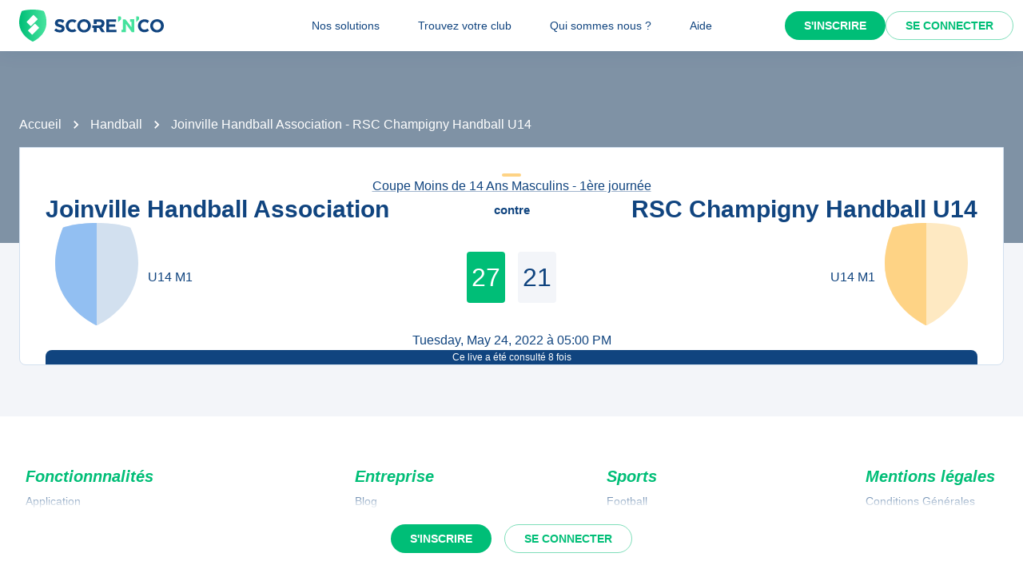

--- FILE ---
content_type: text/javascript;charset=utf-8
request_url: https://scorenco.com/_next/static/chunks/287-452e779b55ba79fc.js
body_size: 5030
content:
!function(){try{var t="undefined"!=typeof window?window:"undefined"!=typeof global?global:"undefined"!=typeof self?self:{},o=(new t.Error).stack;o&&(t._sentryDebugIds=t._sentryDebugIds||{},t._sentryDebugIds[o]="88c61c59-308f-4c26-97ef-39ed28623465",t._sentryDebugIdIdentifier="sentry-dbid-88c61c59-308f-4c26-97ef-39ed28623465")}catch(t){}}(),(self.webpackChunk_N_E=self.webpackChunk_N_E||[]).push([[287],{20605:function(t,o,e){var n={"./":[3356,3356],"./Icon":[65456,5456],"./Icon.tsx":[65456,5456],"./IconArrowDown":[36209,6209],"./IconArrowDown.tsx":[36209,6209],"./IconArrowRight":[69085,9085],"./IconArrowRight.tsx":[69085,9085],"./IconCamera":[75836,5836],"./IconCamera.tsx":[75836,5836],"./IconEvents":[3744,3744],"./IconEvents.tsx":[3744,3744],"./IconFavorite":[89980,9980],"./IconFavorite.tsx":[89980,9980],"./IconInfos":[88431,8431],"./IconInfos.tsx":[88431,8431],"./IconLoader":[1494],"./IconLoader.tsx":[1494],"./IconNotification":[59895,9895],"./IconNotification.tsx":[59895,9895],"./IconProfil":[26990,6990],"./IconProfil.tsx":[26990,6990],"./IconStar":[45959,5959],"./IconStar.tsx":[45959,5959],"./IconSupport":[80320,320],"./IconSupport.tsx":[80320,320],"./IconTournament":[74032,4032],"./IconTournament.tsx":[74032,4032],"./Icons.stories":[16674,6674],"./Icons.stories.tsx":[16674,6674],"./common":[66453,6453],"./common/":[66453,6453],"./common/IconCommon":[75010,5010],"./common/IconCommon.tsx":[75010,5010],"./common/icons":[18962,5582],"./common/icons/":[18962,5582],"./common/icons/index":[18962,5582],"./common/icons/index.ts":[18962,5582],"./common/index":[66453,6453],"./common/index.ts":[66453,6453],"./common/types":[89391,9391],"./common/types.ts":[89391,9391],"./index":[3356,3356],"./index.ts":[3356,3356],"./internal":[24369,4369],"./internal/":[24369,4369],"./internal/iconFactory":[71658,1658],"./internal/iconFactory.ts":[71658,1658],"./internal/index":[24369,4369],"./internal/index.ts":[24369,4369],"./others":[45313],"./others/":[45313],"./others/Others.stories":[55888,5888],"./others/Others.stories.tsx":[55888,5888],"./others/blog":[95057,5057],"./others/blog.tsx":[95057,5057],"./others/contact":[86424,6424],"./others/contact.tsx":[86424,6424],"./others/faq":[93573,3573],"./others/faq.tsx":[93573,3573],"./others/help":[31327,1327],"./others/help-us":[49290,9290],"./others/help-us.tsx":[49290,9290],"./others/help.tsx":[31327,1327],"./others/index":[45313],"./others/index.ts":[45313],"./others/opinion":[90081,81],"./others/opinion.tsx":[90081,81],"./others/partners":[20066,8327],"./others/partners.tsx":[20066,8327],"./others/press":[3367,3367],"./others/press.tsx":[3367,3367],"./others/pricing":[20098,98],"./others/pricing.tsx":[20098,98],"./others/rocket":[51062,1062],"./others/rocket.tsx":[51062,1062],"./others/scorenco":[75368,5368],"./others/scorenco.tsx":[75368,5368],"./social":[58659,8659],"./social/":[58659,8659],"./social/Facebook":[51680,1680],"./social/Facebook.tsx":[51680,1680],"./social/Instagram":[84021,4021],"./social/Instagram.tsx":[84021,4021],"./social/Linkedin":[24077,4077],"./social/Linkedin.tsx":[24077,4077],"./social/Tiktok":[27118,7118],"./social/Tiktok.tsx":[27118,7118],"./social/Twitter":[80191,191],"./social/Twitter.tsx":[80191,191],"./social/Youtube":[57103,7103],"./social/Youtube.tsx":[57103,7103],"./social/index":[58659,8659],"./social/index.tsx":[58659,8659],"./solutions":[98921],"./solutions/":[98921],"./solutions/Solutions.stories":[69776,9776],"./solutions/Solutions.stories.tsx":[69776,9776],"./solutions/advertisers":[579,579],"./solutions/advertisers.tsx":[579,579],"./solutions/cities":[65740,5740],"./solutions/cities.tsx":[65740,5740],"./solutions/clubhouse":[72015,2015],"./solutions/clubhouse.tsx":[72015,2015],"./solutions/clubs":[73820,3820],"./solutions/clubs.tsx":[73820,3820],"./solutions/convocations":[87573,7573],"./solutions/convocations.tsx":[87573,7573],"./solutions/fans":[15004,5004],"./solutions/fans.tsx":[15004,5004],"./solutions/federations":[91736,1736],"./solutions/federations.tsx":[91736,1736],"./solutions/index":[98921],"./solutions/index.ts":[98921],"./solutions/medias":[74772,4772],"./solutions/medias.tsx":[74772,4772],"./solutions/mon-site-club":[25932,5932],"./solutions/mon-site-club.tsx":[25932,5932],"./solutions/tournoi":[22793,2793],"./solutions/tournoi.tsx":[22793,2793],"./solutions/widgets":[39921,9921],"./solutions/widgets.tsx":[39921,9921],"./sports":[49937],"./sports/":[49937],"./sports/Sports.stories":[85245,5245],"./sports/Sports.stories.tsx":[85245,5245],"./sports/basket":[55311,5311],"./sports/basket.tsx":[55311,5311],"./sports/football":[94935,4935],"./sports/football.tsx":[94935,4935],"./sports/hand":[13275,3275],"./sports/hand.tsx":[13275,3275],"./sports/hockey-sur-glace":[36545,6545],"./sports/hockey-sur-glace.tsx":[36545,6545],"./sports/index":[49937],"./sports/index.ts":[49937],"./sports/rink-hockey":[22957,2957],"./sports/rink-hockey.tsx":[22957,2957],"./sports/roller-hockey":[94880,4880],"./sports/roller-hockey.tsx":[94880,4880],"./sports/rugby":[8628,8628],"./sports/rugby.tsx":[8628,8628],"./sports/volley":[65359,5359],"./sports/volley.tsx":[65359,5359]};function s(t){if(!e.o(n,t))return Promise.resolve().then(function(){var o=Error("Cannot find module '"+t+"'");throw o.code="MODULE_NOT_FOUND",o});var o=n[t],s=o[0];return Promise.all(o.slice(1).map(e.e)).then(function(){return e(s)})}s.keys=function(){return Object.keys(n)},s.id=20605,t.exports=s},90287:function(t,o,e){"use strict";e.d(o,{O:function(){return V}});var n=e(52903),s=e(78502);let r=t=>{let o=t?.menus?.[0];if(!o)return;let e=o.menu?.reduce((t,o)=>(o&&"Error"!==o.__typename&&t.push({id:o.id,title:o.title,url:o.url,items:o.items?.reduce((t,o)=>(o&&t.push({id:o.id,title:o.title,url:o.url,subtitle:o.subtitle,target:o.target,icon:o.icon}),t),[])}),t),[]);return{id:o.documentId,slug:o.slug,items:e}},i=async t=>{try{let o=await fetch("https://cache.scorenco.com/api/rest/strapimenuget/"+t,{method:"GET",headers:{"Content-Type":"application/json"}}),e=await o.json();return r(e)}catch(t){return console.error(t),null}};var c=e(2784),a=e(28165),l=e(59888),d=e(41357),u=e(46208);let p=({children:t,noPermanent:o,...e})=>{let{drawerOpen:s,setDrawerOpen:r}=(0,u.Q)(),i=(0,c.useMemo)(()=>()=>window.document.body,[]);return(0,n.BX)(l.Z,{component:"nav",css:t=>(0,a.iv)(t.breakpoints.up("md"),"{width:var(--burger-menu-width);flex-shrink:0;}"),...e,children:[(0,n.tZ)(a.xB,{styles:[t=>(0,a.iv)(":root{--burger-menu-width:17rem;",t.breakpoints.up("md"),"{--burger-menu-width:15rem;}}")]}),(0,n.tZ)(d.ZP,{container:i,variant:"temporary",open:s,onClose:()=>{r(!1)},ModalProps:{keepMounted:!0},css:t=>(0,a.iv)("display:block;.MuiDrawer-paper{box-sizing:border-box;width:var(--burger-menu-width);overflow:overlay;}",t.breakpoints.up("md"),"{display:none;}"),children:t}),!o&&(0,n.tZ)(d.ZP,{variant:"permanent",css:t=>(0,a.iv)("display:none;.MuiDrawer-paper{padding-top:var(--app-bar-height);box-sizing:border-box;width:var(--burger-menu-width);overflow:overlay;z-index:2;}",t.breakpoints.up("md"),"{display:block;}"),open:!0,children:t})]})};var h=e(13811),m=e(7375),f=e.n(m),x=e(21842);let g=async(t="PUBLISHED")=>{try{let o=await fetch("https://cache.scorenco.com/api/rest/getconfiguration/"+t,{method:"GET",headers:{"Content-Type":"application/json"}}),e=await o.json();return e?.configuration}catch(t){return console.error(t),null}};var Z=e(75202);let b=()=>{let{showMessage:t}=(0,u.Q)(),o=(0,Z.l)().pageProps.configuration;return o?.mainMessage&&t(o.mainMessage),null};var v=e(1257),y=e(8063),I=e(38401),w=e(37602),k=e(34175),T=e(17625),C=e(65235),S=e(95331),P=e(37214),_=e(84619),B=e(1494),N=e(37330),H=e(36717),E=e(19652),M=e(51071);let O=({...t})=>{let{t:o}=(0,N.$)(),[e,s]=(0,c.useState)(),r=(0,Z.l)().pageProps.menu;return r?.items?.length?(0,n.BX)(P.Z,{direction:"column",gap:0,...t,children:[(0,n.tZ)(H.Q,{href:{routeKey:E.y.Home},children:(0,n.tZ)(l.Z,{component:"a",children:(0,n.tZ)(_.L,{m:2,width:"8rem"})})}),(0,n.tZ)(I.Z,{component:"nav",disablePadding:!0,children:r.items.map(t=>(0,n.BX)(c.Fragment,{children:[(0,n.BX)(w.Z,{onClick:()=>{s(e===t.id?void 0:t.id)},children:[(0,n.tZ)(k.Z,{primary:t.title}),e===t.id?(0,n.tZ)(v.Z,{}):(0,n.tZ)(y.Z,{})]}),(0,n.tZ)(T.Z,{in:e===t.id,timeout:"auto",children:(0,n.tZ)(I.Z,{component:"div",dense:!0,disablePadding:!0,sx:{mb:1},css:(0,a.iv)`
                  & .MuiListItemIcon-root {
                    min-width: 1.5rem;
                    margin-right: 1rem;
                  }
                `,children:t.items?.map(t=>n.tZ(H.Q,{passHref:!0,href:t.url,children:n.BX(w.Z,{component:"a",sx:{minHeight:"3rem"},target:t.target?"_"+t.target:void 0,children:[n.tZ(C.Z,{children:t.icon&&n.tZ(B.IconLoader,{css:a.iv`
                              width: 1.5rem;
                              height: 1.5rem;
                            `,icon:t.icon})}),n.tZ(k.Z,{primary:t.title,secondary:t.subtitle,css:t=>a.iv`
                          .MuiListItemText-secondary {
                            color: ${t.vars.palette.text.primary};
                            opacity: 0.7;
                            font-size: 0.75rem;
                            line-height: 1.2;
                          }
                        `})]})},t.id))})})]},t.id))}),(0,n.BX)(P.Z,{gap:2,alignItems:"stretch",sx:{m:2},children:[(0,n.tZ)(H.Q,{href:["https://app.scorenco.com/auth/select-sport",`redirectTo=${encodeURIComponent(window.location.href)}`].filter(Boolean).join("?"),children:(0,n.tZ)(S.Z,{component:"a",sx:{width:"100%"},color:"secondary",variant:"contained",children:o(M.Z.AUTHENTIFICATION_SIGN_UP)})}),(0,n.tZ)(H.Q,{href:["https://app.scorenco.com/auth/sign-in",`redirectTo=${encodeURIComponent(window.location.href)}`].filter(Boolean).join("?"),children:(0,n.tZ)(S.Z,{component:"a",sx:{width:"100%"},color:"primary",variant:"outlined",children:o(M.Z.AUTHENTIFICATION_SIGN_IN)})})]})]}):null};var F=e(63060);let A=()=>{let{t}=(0,N.$)();return(0,c.useMemo)(()=>document.cookie.includes("snc-status=connected"),[])?(0,n.tZ)(H.Q,{href:"https://app.scorenco.com",children:(0,n.tZ)(S.Z,{component:"a",color:"secondary",variant:"contained",children:"Tableau de bord"})}):(0,n.BX)(P.Z,{gap:2,direction:"row",justifyContent:"center",alignItems:"center",children:[(0,n.tZ)(H.Q,{href:["https://app.scorenco.com/auth/select-sport",`redirectTo=${encodeURIComponent(window.location.href)}`].filter(Boolean).join("?"),children:(0,n.tZ)(S.Z,{component:"a",color:"secondary",variant:"contained",children:t(M.Z.AUTHENTIFICATION_SIGN_UP)})}),(0,n.tZ)(H.Q,{href:["https://app.scorenco.com/auth/sign-in",`redirectTo=${encodeURIComponent(window.location.href)}`].filter(Boolean).join("?"),children:(0,n.tZ)(S.Z,{component:"a",color:"secondary",variant:"outlined",children:t(M.Z.AUTHENTIFICATION_SIGN_IN)})})]})},L=()=>(0,n.tZ)(A,{});var Q=e(92681),U=e(81836),X=e(76442),$=e(35877),j=e(78408),D=e(41121);let G=({title:t,subtitle:o,icon:e,url:s,target:r})=>(0,n.tZ)(H.Q,{passHref:!0,href:s,children:(0,n.tZ)(Q.Z,{children:(0,n.BX)(l.Z,{component:"a",target:r?"_"+r:void 0,p:2,css:t=>(0,a.iv)("display:flex;gap:1rem;border-radius:0.5rem;color:",t.vars.palette.text.primary,";text-decoration:none;background-color:white;width:100%;&:hover{background-color:",t.vars.palette.background.default,";}"),onContextMenu:t=>t.stopPropagation(),children:[e&&(0,n.tZ)(B.IconLoader,{css:(0,a.iv)("width:1.5rem;height:1.5rem;"),icon:e}),(0,n.BX)(U.Z,{flex:1,justifyContent:"center",children:[(0,n.tZ)(X.Z,{children:t}),o&&(0,n.tZ)(X.Z,{variant:"caption",sx:{opacity:.7},children:o})]})]})})}),R=({item:t})=>{let o=(0,D.o_)({variant:"popper",popupId:"menu"});return t&&(0,n.BX)(l.Z,{children:[(0,n.tZ)(H.Q,{href:"#",children:(0,n.tZ)(S.Z,{sx:{fontWeight:"normal",textTransform:"none"},...(0,D.b8)(o),children:t.title})}),!!t.items?.length&&(0,n.tZ)($.Z,{...(0,D.wK)(o),sx:{pointerEvents:"none"},anchorOrigin:{vertical:"bottom",horizontal:"center"},transformOrigin:{vertical:"top",horizontal:"center"},PaperProps:{sx:{paddingTop:1,pointerEvents:"auto",background:"none",boxShadow:"none"}},children:(0,n.tZ)(j.Z,{children:(0,n.tZ)(U.Z,{css:(0,a.iv)("min-width:15rem;max-width:20rem;"),p:1,children:t.items.map(t=>t?.title&&(0,n.tZ)(G,{title:t.title,subtitle:t.subtitle,url:t.url||"#",target:t.target,icon:t.icon},t.id))})})})]})},z=({...t})=>{let o=(0,Z.l)().pageProps.menu;return o?.items?.length?(0,n.tZ)(P.Z,{direction:"row",gap:0,...t,children:o.items.map(t=>t&&(0,n.tZ)(R,{item:t},t.id))}):null},q=({strapiMenu:t})=>(0,n.BX)(P.Z,{direction:"row",alignItems:"center",spacing:2,children:[t&&(0,n.tZ)(z,{css:t=>(0,a.iv)`
            display: none;

            ${t.breakpoints.up("md")} {
              display: flex;
              position: absolute;
              left: 50%;
              transform: translateX(-50%);
            }
          `}),(0,n.tZ)(F.Z,{css:t=>(0,a.iv)`
          margin-right: ${t.breakpoints.down("md")?"-12px !important":0};
          ${t.breakpoints.down("md")} {
            display: none;
          }
        `,children:(0,n.tZ)(L,{})})]}),Y=()=>{let t=(0,s.Z)();return(0,n.tZ)(f(),{color:t.vars.palette.secondary.main})},K=()=>t=>(0,n.BX)(n.HY,{children:[(0,n.tZ)(b,{}),(0,n.tZ)(Y,{}),(0,n.tZ)(p,{noPermanent:!0,children:(0,n.tZ)(O,{})}),t,(0,n.tZ)(x.$_,{})]}),W=async()=>({props:{menu:await i("main"),footer:await i("footer"),configuration:await g()}}),V={...h.HQ,buildGetServerSideProps:(t,o)=>h.HQ.buildGetServerSideProps(t,[W,...o||[]]),buildGetLayout:(t,o)=>h.HQ.buildGetLayout({...t||{},navigation:{AppBarActions:()=>(0,n.tZ)(q,{strapiMenu:!!t?.strapiMenu}),...t?.navigation||{}},amplify:{protectedPage:!1,...t?.amplify||{}}},[K(),...o||[]])}},1494:function(t,o,e){"use strict";e.r(o),e.d(o,{IconLoader:function(){return p},Icons:function(){return u}});var n=e(52903),s=e(2784),r=e(28165),i=e(67605),c=e(63060),a=e(45313),l=e(98921),d=e(49937);let u={Solutions:l.Solutions,Sports:d.Sports,Others:a.Others},p=(0,s.memo)(({icon:t,title:o,...a})=>{let l=(0,s.useMemo)(()=>(0,s.lazy)(async()=>{try{return await e(20605)(`./${t}`)}catch(o){return console.error(`Icon "${t}" not found.`,o),Promise.resolve({default:()=>(0,n.tZ)("div",{})})}}),[t]);return(0,n.tZ)(c.Z,{css:(0,r.iv)`
        user-select: none;
        flex-shrink: 0;
        stroke-width: 1.5;
        stroke-linecap: round;
        stroke-linejoin: round;
        fill-rule: evenodd;

        svg {
          width: 100%;
          height: 100%;
        }
      `,"aria-hidden":!o||void 0,role:o?"img":void 0,...a,children:(0,n.tZ)(i.Z,{children:(0,n.tZ)(s.Suspense,{children:(0,n.tZ)(l,{})})})})})},45313:function(t,o,e){"use strict";e.r(o),e.d(o,{Others:function(){return n}});let n={Blog:"others/blog",Contact:"others/contact",Faq:"others/faq",Help:"others/help",HelpUs:"others/help-us",Opinion:"others/opinion",Partners:"others/partners",Press:"others/press",Pricing:"others/pricing",Rocket:"others/rocket",Scorenco:"others/scorenco"}},98921:function(t,o,e){"use strict";e.r(o),e.d(o,{Solutions:function(){return n}});let n={Advertisers:"solutions/advertisers",Cities:"solutions/cities",Clubhouse:"solutions/clubhouse",Clubs:"solutions/clubs",Fans:"solutions/fans",Federations:"solutions/federations",Medias:"solutions/medias",MonSiteClub:"solutions/mon-site-club",Tournoi:"solutions/tournoi",Widgets:"solutions/widgets",Convocations:"solutions/convocations"}},49937:function(t,o,e){"use strict";e.r(o),e.d(o,{Sports:function(){return n}});let n={Basket:"sports/basket",Football:"sports/football",Hand:"sports/hand",Hockey:"sports/hockey-sur-glace",Rugby:"sports/rugby",RollerHockey:"sports/roller-hockey",RinkHockey:"sports/rink-hockey",Volley:"sports/volley"}}}]);
//# sourceMappingURL=287-452e779b55ba79fc.js.map